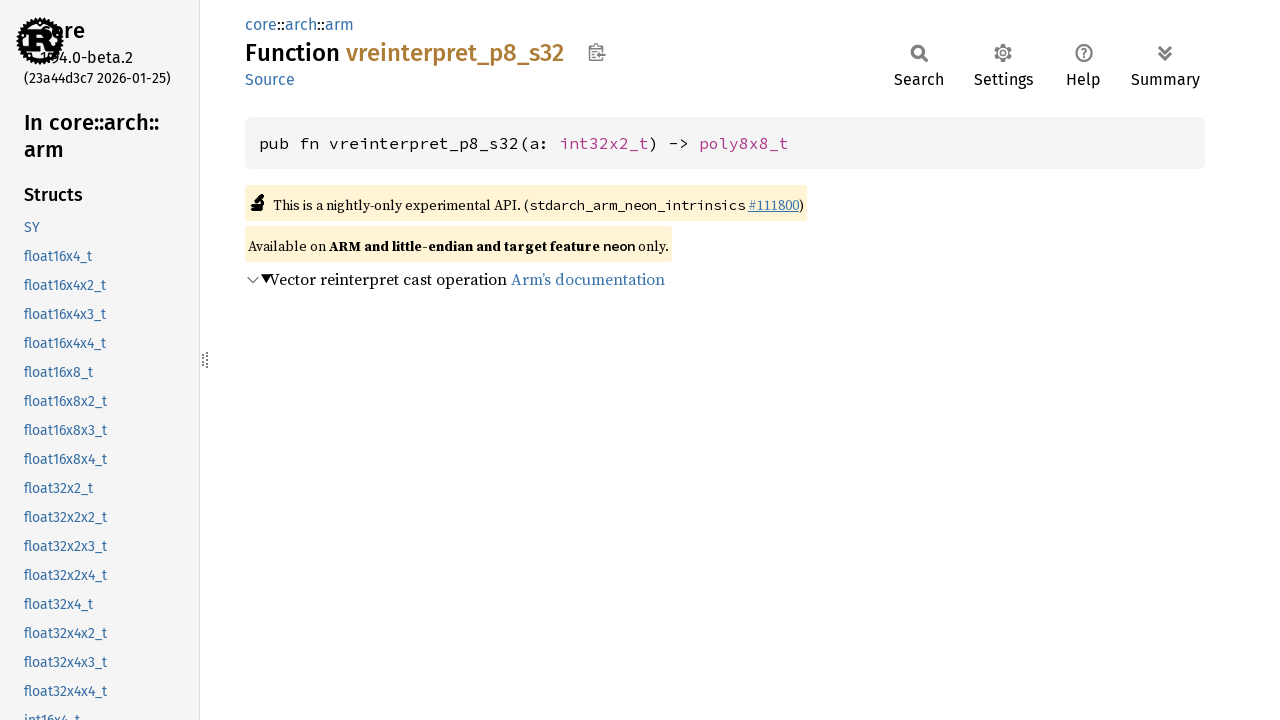

--- FILE ---
content_type: text/html
request_url: https://doc.rust-lang.org/beta/core/arch/arm/fn.vreinterpret_p8_s32.html
body_size: 1661
content:
<!DOCTYPE html><html lang="en"><head><meta charset="utf-8"><meta name="viewport" content="width=device-width, initial-scale=1.0"><meta name="generator" content="rustdoc"><meta name="description" content="Vector reinterpret cast operation Arm’s documentation"><title>vreinterpret_p8_s32 in core::arch::arm - Rust</title><script>if(window.location.protocol!=="file:")document.head.insertAdjacentHTML("beforeend","SourceSerif4-Regular-6b053e98.ttf.woff2,FiraSans-Italic-81dc35de.woff2,FiraSans-Regular-0fe48ade.woff2,FiraSans-MediumItalic-ccf7e434.woff2,FiraSans-Medium-e1aa3f0a.woff2,SourceCodePro-Regular-8badfe75.ttf.woff2,SourceCodePro-Semibold-aa29a496.ttf.woff2".split(",").map(f=>`<link rel="preload" as="font" type="font/woff2"href="../../../static.files/${f}">`).join(""))</script><link rel="stylesheet" href="../../../static.files/normalize-9960930a.css"><link rel="stylesheet" href="../../../static.files/rustdoc-77263533.css"><meta name="rustdoc-vars" data-root-path="../../../" data-static-root-path="../../../static.files/" data-current-crate="core" data-themes="" data-resource-suffix="1.94.0" data-rustdoc-version="1.94.0-beta.2 (23a44d3c7 2026-01-25)" data-channel="beta" data-search-js="search-9e2438ea.js" data-stringdex-js="stringdex-b897f86f.js" data-settings-js="settings-c38705f0.js" ><script src="../../../static.files/storage-e2aeef58.js"></script><script defer src="sidebar-items1.94.0.js"></script><script defer src="../../../static.files/main-7bab91a1.js"></script><noscript><link rel="stylesheet" href="../../../static.files/noscript-ffcac47a.css"></noscript><link rel="alternate icon" type="image/png" href="../../../static.files/favicon-32x32-eab170b8.png"><link rel="icon" type="image/svg+xml" href="../../../static.files/favicon-044be391.svg"></head><body class="rustdoc fn"><!--[if lte IE 11]><div class="warning">This old browser is unsupported and will most likely display funky things.</div><![endif]--><rustdoc-topbar><h2><a href="#">vreinterpret_p8_s32</a></h2></rustdoc-topbar><nav class="sidebar"><div class="sidebar-crate"><a class="logo-container" href="../../../core/index.html"><img class="rust-logo" src="../../../static.files/rust-logo-9a9549ea.svg" alt="logo"></a><h2><a href="../../../core/index.html">core</a><span class="version">1.94.0-beta.2</span></h2></div><div class="version">(23a44d3c7	2026-01-25)</div><div class="sidebar-elems"><div id="rustdoc-modnav"><h2><a href="index.html">In core::<wbr>arch::<wbr>arm</a></h2></div></div></nav><div class="sidebar-resizer" title="Drag to resize sidebar"></div><main><div class="width-limiter"><section id="main-content" class="content"><div class="main-heading"><div class="rustdoc-breadcrumbs"><a href="../../index.html">core</a>::<wbr><a href="../index.html">arch</a>::<wbr><a href="index.html">arm</a></div><h1>Function <span class="fn">vreinterpret_<wbr>p8_<wbr>s32</span>&nbsp;<button id="copy-path" title="Copy item path to clipboard">Copy item path</button></h1><rustdoc-toolbar></rustdoc-toolbar><span class="sub-heading"><a class="src" href="../../../src/core/stdarch/crates/core_arch/src/arm_shared/neon/generated.rs.html#48456-48458">Source</a> </span></div><pre class="rust item-decl"><code>pub fn vreinterpret_p8_s32(a: <a class="struct" href="struct.int32x2_t.html" title="struct core::arch::arm::int32x2_t">int32x2_t</a>) -&gt; <a class="struct" href="struct.poly8x8_t.html" title="struct core::arch::arm::poly8x8_t">poly8x8_t</a></code></pre><span class="item-info"><div class="stab unstable"><span class="emoji">🔬</span><span>This is a nightly-only experimental API. (<code>stdarch_arm_neon_intrinsics</code>&nbsp;<a href="https://github.com/rust-lang/rust/issues/111800">#111800</a>)</span></div><div class="stab portability">Available on <strong>ARM and little-endian and target feature <code>neon</code></strong> only.</div></span><details class="toggle top-doc" open><summary class="hideme"><span>Expand description</span></summary><div class="docblock"><p>Vector reinterpret cast operation
<a href="https://developer.arm.com/architectures/instruction-sets/intrinsics/vreinterpret_p8_s32">Arm’s documentation</a></p>
</div></details></section></div></main></body></html>